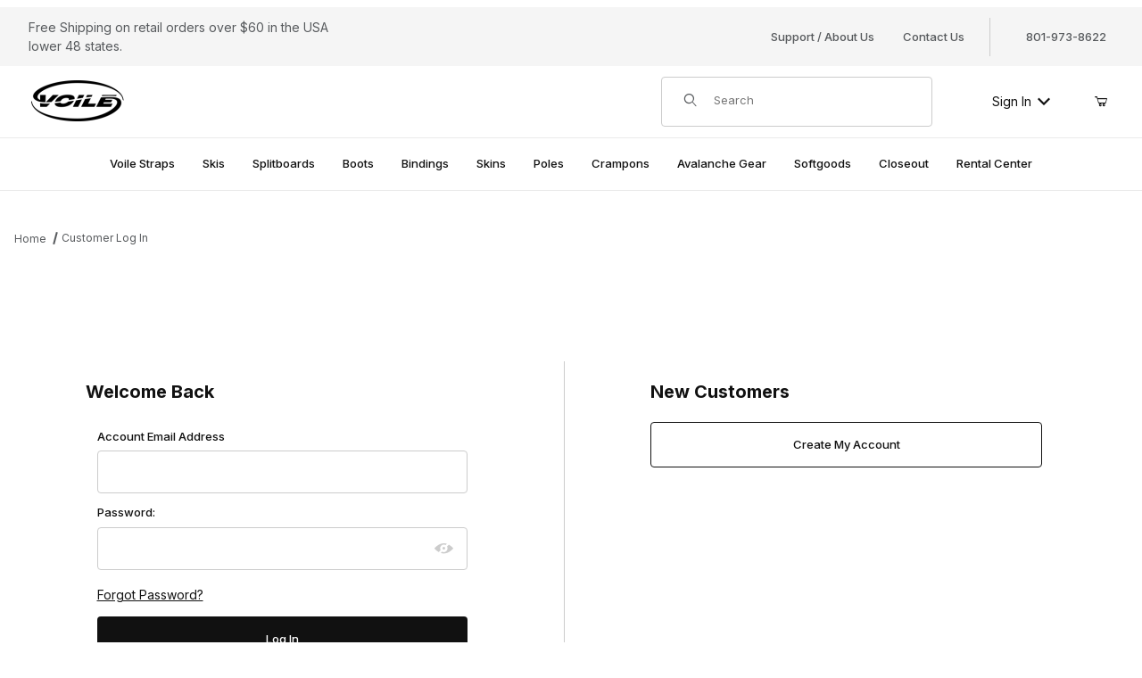

--- FILE ---
content_type: text/html; charset=utf-8
request_url: https://www.voile.com/cpce.html
body_size: 11630
content:


	

	<!DOCTYPE html><html lang="en" class="no-js"><head><meta charset="utf-8"><meta name="viewport" content="width=device-width, initial-scale=1"><base href="https://www.voile.com/mm5/"><title>Voile: Customer Log In</title><link rel="preconnect" crossorigin href="//www.google-analytics.com" data-resource-group="css_list" data-resource-code="preconnect-google-analytics" /><link rel="preconnect" crossorigin href="https://fonts.googleapis.com" data-resource-group="css_list" data-resource-code="preconnect-google-fonts" /><link rel="preconnect" crossorigin href="https://fonts.gstatic.com" data-resource-group="css_list" data-resource-code="preconnect-gstatic" /><link rel="stylesheet" href="https://fonts.googleapis.com/css2?family=Inter:wght@400;500;600;700&amp;display=swap" data-resource-group="css_list" data-resource-code="google-fonts" /><link type="text/css" media="all" rel="stylesheet" href="css/00000001/b17/combofacets.css?T=c0a0d248" data-resource-group="css_list" data-resource-code="combofacets" /><link type="text/css" media="all" rel="stylesheet" href="https://www.voile.com/mm5/json.mvc?Store_Code=voile&amp;Function=CSSResource_Output&amp;CSSCombinedResource_Code=stylesheet&T=ac31a129" data-resource-group="css_list" data-resource-code="stylesheet" /><script type="text/javascript">
var json_url = "https:\/\/www.voile.com\/mm5\/json.mvc\u003F";
var json_nosessionurl = "https:\/\/www.voile.com\/mm5\/json.mvc\u003F";
var Store_Code = "voile";
</script>
<script type="text/javascript">
var MMThemeBreakpoints =
[
{
"code":	"mobile",
"name":	"Mobile",
"start":	{
"unit": "px",
"value": ""
}
,
"end":	{
"unit": "em",
"value": "39.999"
}
}
,{
"code":	"tablet",
"name":	"Tablet",
"start":	{
"unit": "px",
"value": ""
}
,
"end":	{
"unit": "em",
"value": "59.999"
}
}
];
</script>
<script type="text/javascript" src="https://www.voile.com/mm5/clientside.mvc?T=21652010&amp;Module_Code=cmp-cssui-searchfield&amp;Filename=runtime.js" integrity="sha512-GT3fQyjPOh3ZvhBeXjc3+okpwb4DpByCirgPrWz6TaihplxQROYh7ilw9bj4wu+hbLgToqAFQuw3SCRJjmGcGQ==" crossorigin="anonymous" async defer></script>
<script type="text/javascript">
var MMSearchField_Search_URL_sep = "https:\/\/www.voile.com\/srch.html\u003FSearch=";
(function( obj, eventType, fn )
{
if ( obj.addEventListener )
{
obj.addEventListener( eventType, fn, false );
}
else if ( obj.attachEvent )
{
obj.attachEvent( 'on' + eventType, fn );
}
})( window, 'mmsearchfield_override', function()
{
/*** This function allows you to prepend or append code to an existing function.* https://stackoverflow.com/questions/9134686/adding-code-to-a-javascript-function-programmatically*/function functionExtender(container, funcName, prepend, append) {(() => {let cachedFunction = container[funcName];container[funcName] = function (...args) {if (prepend) {prepend.apply(this);}let result = cachedFunction.apply(this, args);if (append) {append.apply(this);}return result;};})();}/*** This controls what happens when you click TAB on a selected search item.*/functionExtender(MMSearchField.prototype,'Event_Keydown',() => {},function () {let tabTarget = this.selected_item;if (tabTarget !== null) {if (event.keyCode === 9 && tabTarget !== this.menu_item_storesearch) {this.element_search.value = tabTarget.childNodes[0].getAttribute('data-search');}}});MMSearchField.prototype.onMenuAppendHeader = () => null;MMSearchField.prototype.onMenuAppendItem = data => {let searchResult;searchResult = newElement('li', {'class': 'x-search-preview__entry'}, null, null);searchResult.innerHTML = data;searchResult.setAttribute('aria-selected', 'false');searchResult.setAttribute('role', 'option');return searchResult;};MMSearchField.prototype.Menu_Item_Select = function (item) {this.selected_item = item;this.menu_items.forEach(menuItem => {menuItem.setAttribute('aria-selected', 'false');});if (item !== null) {this.selected_item.className = classNameAdd(this.selected_item, 'mm_searchfield_menuitem_selected');this.selected_item.setAttribute('aria-selected', 'true');}};MMSearchField.prototype.onMenuAppendStoreSearch = search_value => {let searchAll;searchAll = newElement('li', {'class': 'x-search-preview__search-all'}, null, null);searchAll.element_text = newTextNode(`Search store for product "${search_value}"`, searchAll);searchAll.setAttribute('aria-selected', 'false');searchAll.setAttribute('role', 'option');return searchAll;};MMSearchField.prototype.Menu_Show = function () {if (this.menu_visible) {return;}this.menu_visible = true;this.element_menu.classList.add('x-search-preview--open');}MMSearchField.prototype.Menu_Hide = function () {if (!this.menu_visible) {return;}this.menu_visible = false;this.element_menu.classList.remove('x-search-preview--open');}MMSearchField.prototype.onFocus = () => null;MMSearchField.prototype.onBlur = () => null;
} );
</script>
<script type="text/javascript" src="https://www.voile.com/mm5/clientside.mvc?T=21652010&amp;Filename=runtime_ui.js" integrity="sha512-ZIZBhU8Ftvfk9pHoUdkXEXY8RZppw5nTJnFsMqX+3ViPliSA/Y5WRa+eK3vIHZQfqf3R/SXEVS1DJTjmKgVOOw==" crossorigin="anonymous" async defer></script><script type="text/javascript" src="https://www.voile.com/mm5/clientside.mvc?T=21652010&amp;Filename=ajax.js" integrity="sha512-hBYAAq3Edaymi0ELd4oY1JQXKed1b6ng0Ix9vNMtHrWb3FO0tDeoQ95Y/KM5z3XmxcibnvbVujqgLQn/gKBRhA==" crossorigin="anonymous" async defer></script><link rel="canonical" href="https://www.voile.com/cpce.html"><meta name="keywords" content="Skiing, lightweight, powder, award, winning, snow, snowboard, voile, cap construction, splitboard, Backcountry, Made in, Utah, USA, ski, touring" />
<!-- Facebook Pixel Code --><script>!function(f,b,e,v,n,t,s){if(f.fbq)return;n=f.fbq=function(){n.callMethod?n.callMethod.apply(n,arguments):n.queue.push(arguments)};if(!f._fbq)f._fbq=n;n.push=n;n.loaded=!0;n.version='2.0';n.queue=[];t=b.createElement(e);t.async=!0;t.src=v;s=b.getElementsByTagName(e)[0];s.parentNode.insertBefore(t,s)}(window,document,'script','https://connect.facebook.net/en_US/fbevents.js');fbq("init", "2974701335882851");fbq("track", "PageView");</script><noscript><img height="1" width="1" style="display:none" src="https://www.facebook.com/tr?id=2974701335882851&ev=PageView&noscript=1"></noscript><!-- End Facebook Pixel Code --><meta name="facebook-domain-verification" content="06jhfw3emp44ja8qu74ebj3na3j1ez" /><link type="text/css" media="all" rel="stylesheet" href="css/00000001/b17/mailchimp.css?T=1073ca43" data-resource-group="modules" data-resource-code="mailchimp" /><link type="text/css" media="all" rel="stylesheet" integrity="sha256-lWOXBr8vqpiy3pliCN1FmPIYkHdcr8Y0nc2BRMranrA= sha384-0K5gx4GPe3B0+RaqthenpKbJBAscHbhUuTd+ZmjJoHkRs98Ms3Pm2S4BvJqkmBdh sha512-wrhf+QxqNNvI+O73Y1XxplLd/Bt2GG2kDlyCGfeByKkupyZlAKZKAHXE2TM9/awtFar6eWl+W9hNO6Mz2QrA6Q==" crossorigin="anonymous" href="https://www.voile.com/mm5/json.mvc?Store_Code=voile&amp;Function=CSSResource_Output&amp;CSSResource_Code=mm-theme-styles&T=23d9c366" data-resource-group="modules" data-resource-code="mm-theme-styles" /><script type="text/javascript" async defer src="scripts/00000001/b17/mailchimp.js?T=4d179f4e" data-resource-group="modules" data-resource-code="mailchimp"></script><script id="mcjs" data-resource-group="modules" data-resource-code="mailchimp_tracker">!function(c,h,i,m,p){m=c.createElement(h),p=c.getElementsByTagName(h)[0],m.async=1,m.src=i,p.parentNode.insertBefore(m,p)}(document,"script","https://chimpstatic.com/mcjs-connected/js/users/5293ca903693e889752805f4f/42c729dc43eeeaaf4e0e300c1.js");</script><script data-resource-group="head_tag" data-resource-code="GTM-head-tag">(function(w,d,s,l,i){w[l]=w[l]||[];w[l].push({'gtm.start':new Date().getTime(),event:'gtm.js'});var f=d.getElementsByTagName(s)[0],j=d.createElement(s),dl=l!='dataLayer'?'&l='+l:'';j.async=true;j.src='https://www.googletagmanager.com/gtm.js?id='+i+dl;f.parentNode.insertBefore(j,f);})(window,document,'script','dataLayer','GTM-KSJJ4KML');</script><script data-resource-group="head_tag" data-resource-code="GTM-dataLayer">
var dataLayer = dataLayer || [];
var clearEcommerceDataLayer = () => {
dataLayer.push({ ecommerce: null });
};
dataLayer.push({
canonicalUri: '\/logn.html',
canonicalUrl: 'https:\/\/www.voile.com\/logn.html',
category: {
code: '',
name: ''
},
global: {
action: '',
basket: {
basketId: 'provisional'
},
categoryCode: '',
function: '',
moduleFunction: '',
productCode: '',
screen: 'LOGN',
uiException: ''
},
page: {
code: 'LOGN',
name: 'Customer Log In'
},
product: {
code: '',
name: '',
sku: ''
}
});
window.addEventListener('DOMContentLoaded', () => {
document.querySelectorAll('form').forEach(form => {
if (form.getAttribute('name')?.length) {
return;
}
const identifier = form.elements?.Action?.value ?? form.dataset?.hook ?? form.querySelector('legend')?.innerText;
if (identifier?.length) {
form.name = identifier;
}
});
});
window.addEventListener('DOMContentLoaded', () => {
let timeoutId;
const debouncedSearch = (e) => {
clearTimeout(timeoutId);
timeoutId = setTimeout(() => {
const search_term = e?.target?.value;
if (!search_term?.length) {
return;
}
dataLayer.push({
event: 'search',
search_term
});
}, 500);
};
const searchInputs = document.querySelectorAll('input[name="Search"]');
searchInputs.forEach(input => {
input.addEventListener('input', debouncedSearch)
});
});
class MMXPromotionTracker {
constructor() {
window.addEventListener('DOMContentLoaded', () => {
this.init();
});
}
init() {
this.promotions = document.querySelectorAll('[data-flex-item]');
if (!this.promotions.length) {
return;
}
this.promotionObserver = new IntersectionObserver((entries) => {
this.observedCallback(entries);
}, {threshold: [0.75]});
this.promotions.forEach((promotion, i) => {
this.promotionObserver.observe(promotion);
promotion.addEventListener('click', (e) => {
this.promotionClicked(promotion, e);
});
});
}
promotionClicked(promotion, e){
let clickedLink = false;
let products = [];
let clickedHero;
e.composedPath().forEach(item => {
if (item.nodeName === 'A' || (item.nodeName === 'MMX-HERO' && item.dataset?.href?.length)) {
clickedLink = true;
}
if (item.nodeName === 'MMX-HERO') {
clickedHero = item;
} else if (item.nodeName === 'MMX-PRODUCT-CAROUSEL') {
const clickedProductIndex = [...item.shadowRoot.querySelectorAll('mmx-hero[slot="hero_slide"]')].findIndex(heroSlide => heroSlide === clickedHero);
products = [item?.products[clickedProductIndex]];
} else if (item.nodeName === 'MMX-FEATURED-PRODUCT') {
products = [item?.product];
}
});
if (clickedLink) {
this.trackPromotion('select_promotion', promotion, products);
}
};
trackPromotion(event, item, products = []) {
clearEcommerceDataLayer();
dataLayer.push({
event,
ecommerce: {
creative_name: item.getAttribute('data-flex-item'),
creative_slot: [...this.promotions].findIndex(promotion => promotion === item) + 1,
items: this.productsToEcommerceItems(products),
promotion_id: item.getAttribute('data-flex-component')
}
});
if (item?.nodeName === 'MMX-PRODUCT-CAROUSEL') {
this.trackProductList(event, item, products);
}
};
trackProductList(event, item, products = []) {
if (!products?.length) {
return;
}
clearEcommerceDataLayer();
dataLayer.push({
event: event === 'select_promotion' ? 'select_item' : 'view_item_list',
ecommerce: {
item_list_id: item.getAttribute('id'),
item_list_name: item?.data?.heading?.heading_text?.value ?? item.getAttribute('id'),
items: this.productsToEcommerceItems(products)
}
});
}
observedCallback(entries) {
entries.forEach((entry, entryIndex) => {
if (!entry.isIntersecting) {
return;
}
this.trackPromotion('view_promotion', entry.target, entry.target?.products);
});
};
productsToEcommerceItems(products = []) {
if (!products?.length) {
return [];
}
return products.map((item, i) => {
return {
item_id: item.code,
item_name: item.name,
item_sku: item?.sku,
index: i,
price: item.price,
discount: item.base_price - item.price,
quantity: 1
}
});
}
}
new MMXPromotionTracker();
clearEcommerceDataLayer();
dataLayer.push({
	"ecommerce": {
		"coupon": "",
		"currency": "USD",
		"shipping_tier": "",
		"value": 0
	},
	"event": "mm_global_minibasket"
});
class BasketMonitor {
constructor() {
this.storageKey = 'mm-voile-basket-monitor';
window.addEventListener('DOMContentLoaded', () => {
this.init();
});
}
canLocalStorage() {
const storeTestKey = this.storageKey + '--test';
if (this.saveCurrentItems(storeTestKey)) {
localStorage?.removeItem(storeTestKey);
return true;
}
return false;
}
init() {
this.setCurrentItemsFromDataLayer();
if (!this.canLocalStorage()) {
return;
}
this.handleBasketChanges();
this.pastItems = this.getItemsFromLocalStorage();
this.comparePastWithCurrent();
this.saveCurrentItems();
this.trackResults();
}
handleBasketChanges() {
const orderProcessed = '0';
if (orderProcessed === '1') {
this.clearCurrentItems();
}
}
setCurrentItemsFromDataLayer() {
const eventsWithBasketItems = ['mm_global_minibasket', 'view_cart', 'begin_checkout', 'add_shipping_info', 'add_payment_info'];
const basketEvent = dataLayer.find(item => eventsWithBasketItems.includes(item?.event));
this.currentItems = this.createMapFromItems(basketEvent?.ecommerce?.items);
}
getItemsFromLocalStorage() {
try {
return new Map(JSON.parse(localStorage.getItem(this.storageKey)));
} catch {
return new Map();
}
}
createMapFromItems(items = []) {
if (!(items instanceof Array)) {
return new Map();
}
return items.reduce((map, item) => {
return map.set(this.createItemKey(item), item);
}, new Map());
}
createItemKey(item = {}) {
return JSON.stringify({
id: item?.item_id,
variant: item?.item_variant
});
}
comparePastWithCurrent() {
this.results = {
added: [],
removed: [],
unchanged: [],
updated: []
};
const allItems = new Map([...this.pastItems, ...this.currentItems]);
allItems.forEach((value, key) => {
const pastItem = this.pastItems.get(key);
const currentItem = this.currentItems.get(key);
if (typeof pastItem === 'undefined') {
this.results.added.push(currentItem);
} else if (typeof currentItem === 'undefined') {
this.results.removed.push(pastItem);
} else if (JSON.stringify(currentItem) == JSON.stringify(pastItem)) {
this.results.unchanged.push(currentItem);
} else {
this.results.updated.push(currentItem);
const quantityChange = currentItem.quantity - pastItem.quantity;
if (quantityChange > 0) {
this.results.added.push({
...currentItem,
quantity: quantityChange
});
} else if (quantityChange < 0) {
this.results.removed.push({
...currentItem,
quantity: Math.abs(quantityChange)
})
}
}
});
}
trackResults() {
this.trackEvent('add_to_cart', this?.results?.added);
this.trackEvent('remove_from_cart', this?.results?.removed);
}
trackEvent(event, items = []) {
if (typeof event !== 'string' || !(items instanceof Array) || !items.length) {
return;
}
clearEcommerceDataLayer();
dataLayer.push({
event,
ecommerce: {
currency: 'USD',
value: this.determineItemsValue(items),
items
}
});
}
determineItemsValue(items = []) {
if (!(items instanceof Array)) {
return 0;
}
return items.reduce((value, item) => {
return value += item.quantity * item.price;
}, 0);
}
clearCurrentItems() {
return localStorage.removeItem(this.storageKey);
}
saveCurrentItems(storageKey = this.storageKey) {
try {
localStorage.setItem(storageKey, JSON.stringify([...this.currentItems]));
return true;
} catch (e) {
return false;
}
}
reportAddToCart(event) {
this.pastItems = this.getItemsFromLocalStorage();
this.currentItems = structuredClone(this.pastItems);
this.addItemsFromEvent(this.currentItems, event);
this.comparePastWithCurrent();
this.saveCurrentItems();
}
addItemsFromEvent(items, event = {}) {
event?.ecommerce?.items?.forEach(addedItem => {
const itemKey = this.createItemKey(addedItem);
const existingItem = this.currentItems.get(itemKey);
if (typeof existingItem === 'undefined') {
items.set(itemKey, addedItem);
} else {
items.set(itemKey, {
...existingItem,
quantity: Number(existingItem.quantity) + Number(addedItem.quantity)
});
}
});
}
}
var basketMonitor = new BasketMonitor();
</script><script type="text/javascript" src="scripts/00000001/b17/runtime_combofacets.js?T=1ea8e99c" data-resource-group="head_tag" data-resource-code="runtimecombofacets"></script></head><body id="js-LOGN" class="o-site-wrapper t-page-logn"><div id="mini_basket" class="readytheme-contentsection">
<section class="x-mini-basket" data-hook="mini-basket" data-item-count="0" data-subtotal="" aria-modal="true" tabindex="-1"><div class="x-mini-basket__content u-bg-white" data-hook="mini-basket__content" aria-describedby="mb-description" aria-label="Your Cart Summary" role="dialog" tabindex="0"><header><div class="x-mini-basket__header"><strong id="mb-description" class="x-mini-basket__summary">Your Cart (0)</strong><button class="u-icon-cross" data-hook="close-mini-basket" aria-label="Close the Mini-Basket"></button></div></header><script>function continueShopping(link) {if (sessionStorage.getItem('continue_url')) {link.href = sessionStorage.getItem('continue_url');}}</script><footer class="x-mini-basket__footer u-text-center"><p class="x-mini-basket__empty-icon u-bg-gray-100" aria-hidden="true"><svg width="31.972" height="32.562" xmlns="http://www.w3.org/2000/svg"><defs><clipPath id="a"><path d="M0 0h31.972v32.562H0z"/></clipPath></defs><g clip-path="url(#a)"><path d="M31.158 12.03h-5.765v1.631h4.679l-2.749 9.351H10.482l-2.745-9.351h4.148V12.03H7.258l-1-3.4a.815.815 0 0 0-.781-.584H.788a.817.817 0 0 0 0 1.633h4.084l.976 3.336a.58.58 0 0 0 .033.115l3.21 10.933a.814.814 0 0 0 .781.585h18.057a.817.817 0 0 0 .8-.644l3.212-10.931a.8.8 0 0 0 .031-.217v-.022a.814.814 0 0 0-.814-.805M23.711 25.782a3.39 3.39 0 0 0-.034 6.779h.059a3.39 3.39 0 0 0-.025-6.779m1.244 4.629a1.755 1.755 0 1 1 .512-1.24 1.755 1.755 0 0 1-.512 1.24M14.092 25.782a3.39 3.39 0 0 0-.034 6.779h.059a3.39 3.39 0 0 0-.025-6.779m1.244 4.629a1.755 1.755 0 1 1 .512-1.24 1.755 1.755 0 0 1-.512 1.24"/><path d="M23.706 12.361 22.647 11.3l-3.253 3.251V0h-1.509v14.553l-3.25-3.253-1.059 1.059 5.065 5.065 5.065-5.063z"/></g></svg></p><br><p class="c-heading--subheading--small">Your Cart is Empty</p><p class="t-input-font-size">Add items to get started</p><br><a class="c-button c-button--full u-text-medium" href="https://www.voile.com/sfnt.html" onclick="continueShopping(this);">Continue Shopping</a></footer></div></section>
</div>
<header class="t-site-header u-bg-white" data-hook="site-header"><div id="fasten_header" class="readytheme-contentsection">
<section class="o-layout o-layout--align-center o-layout--wide x-fasten-header " data-hook="fasten-header" aria-hidden="true"><div class="o-layout__item u-width-2 u-text-left t-site-header__logo"><a href="https://www.voile.com/sfnt.html" title="Voile" rel="nofollow" tabindex="-1"><img class="x-fasten-header__logo-image" src="graphics/00000001/2/voile_logo_4.png" alt="Voile Logo" loading="lazy" width="220" height="96"></a></div><div class="o-layout__item u-width-3 u-width-2--xl x-fasten-header__navigation"><details class="x-fasten-header__navigation-element" tabindex="-1"><summary tabindex="-1"><span>Shop Categories</span></summary><nav class="navigation-element sticky_navigation"><ul class="x-fasten-header__navigation-list horizontal-drop-down"><li class="x-fasten-header__navigation-item"><a class="x-fasten-header__navigation-link" href="https://www.voile.com/voile-straps.html" target="_self" tabindex="-1">Voile Straps</a></li><li class="x-fasten-header__navigation-item"><a class="x-fasten-header__navigation-link" href="https://www.voile.com/voile-skis.html" target="_self" tabindex="-1">Skis</a></li><li class="x-fasten-header__navigation-item"><a class="x-fasten-header__navigation-link" href="https://www.voile.com/mm5/merchant.mvc?Screen=CTGY&amp;Category_Code=splitboards" target="_self" tabindex="-1">Splitboards</a></li><li class="x-fasten-header__navigation-item"><a class="x-fasten-header__navigation-link" href="https://www.voile.com/voile-splitboard-hardware.html" target="_self" tabindex="-1">Splitboard Hardware</a></li><li class="x-fasten-header__navigation-item"><a class="x-fasten-header__navigation-link" href="https://www.voile.com/voile-bindings.html" target="_self" tabindex="-1">Bindings</a></li><li class="x-fasten-header__navigation-item"><a class="x-fasten-header__navigation-link" href="https://www.voile.com/voile-climbing-skins.html" target="_self" tabindex="-1">Climbing Skins</a></li><li class="x-fasten-header__navigation-item"><a class="x-fasten-header__navigation-link" href="https://www.voile.com/voile-poles.html" target="_self" tabindex="-1">Poles</a></li><li class="x-fasten-header__navigation-item"><a class="x-fasten-header__navigation-link" href="https://www.voile.com/voile-crampons.html" target="_self" tabindex="-1">Crampons</a></li><li class="x-fasten-header__navigation-item"><a class="x-fasten-header__navigation-link" href="https://www.voile.com/avalanche-shovels.html" target="_self" tabindex="-1">Avalanche Shovels</a></li><li class="x-fasten-header__navigation-item"><a class="x-fasten-header__navigation-link" href="https://www.voile.com/voile-avalanche-probes.html" target="_self" tabindex="-1">Probes</a></li><li class="x-fasten-header__navigation-item"><a class="x-fasten-header__navigation-link" href="https://www.voile.com/voile-softgoods.html" target="_self" tabindex="-1">Softgoods</a></li><li class="x-fasten-header__navigation-item"><a class="x-fasten-header__navigation-link" href="https://www.voile.com/closeout.html" target="_self" tabindex="-1">Closeout</a></li></ul></nav></details></div><div class="o-layout__item u-width-4"><form class="t-site-header__search-form" method="post" action="https://www.voile.com/srch.html"><fieldset><legend>Product Search</legend><div class="c-form-list"><div class="c-form-list__item c-form-list__item--full c-control-group u-flex"><span class="u-bg-white u-color-gray-50 u-icon-search t-site-header__search-icon" aria-hidden="true"></span><input class="c-form-input c-control-group__field u-bg-transparent u-border-none t-site-header__search-field" data-mm_searchfield="Yes" data-mm_searchfield_id="x-search-preview--fasten" type="search" name="Search" value="" placeholder="Search" autocomplete="off" required aria-label="Secondary Product Search" tabindex="-1"><button class="c-button c-control-group__button u-bg-transparent u-color-gray-50 u-border-none t-site-header__search-button" type="submit" aria-label="Perform Secondary Product Search" tabindex="-1">Search</button></div></div></fieldset><span class="x-search-preview u-color-gray-50" data-mm_searchfield_menu="Yes" data-mm_searchfield_id="x-search-preview--fasten"></span></form></div><div class="o-layout__item u-flex u-width-3 u-width-4--xl t-site-header__masthead-links"><a href="https://www.voile.com/logn.html" class="t-global-account-toggle" tabindex="-1">Sign In <span class="u-icon-chevron-down" aria-hidden="true"></span></a><a class="t-site-header__basket-link" data-hook="open-mini-basket" aria-label="Open Mini-Basket" href="https://www.voile.com/bask.html" tabindex="-1"><span class="u-icon-cart-empty" aria-hidden="true"></span><span class="t-site-header__basket-link-quantity" data-hook="mini-basket-count">0</span></a></div></section>
</div>
<section class="t-site-header__top-navigation u-bg-gray-100"><div class="o-wrapper o-wrapper--flush"><div class="o-layout o-layout--flush"><div class="o-layout__item u-bg-gray-100 u-width-12 u-width-4--l u-width-7--w u-text-center u-text-left--l"><span id="header_message" class="t-site-header__message">
Free Shipping on retail orders over $60 in the USA lower 48 states.
</span>
</div><div class="o-layout o-layout--align-center o-layout__item u-hidden u-flex--l u-width-8--l u-width-5--w t-site-header__links"><div class="o-layout__item u-bg-gray-100"><div class="x-transfigure-navigation__footer"><a class="x-transfigure-navigation__footer-link u-hidden--l" href="https://www.voile.com/logn.html">Sign In</a><a class="x-transfigure-navigation__footer-link" href="https://www.voile.com/abus.html">Support / About Us</a><a class="x-transfigure-navigation__footer-link" href="https://www.voile.com/contact-us.html">Contact Us</a></div></div><div class="o-layout__item u-bg-gray-100 u-text-center">801-973-8622</div></div></div></div></section><section class="o-wrapper o-wrapper--flush"><div class="o-layout o-layout--align-center o-layout--flush t-site-header__masthead"><div class="o-layout__item o-layout--justify-between u-flex u-width-3 u-width-1--m u-hidden--l "><button class="c-button c-button--flush c-button--full u-bg-white u-border-none u-color-black u-font-large u-icon-menu" data-hook="open-main-menu" aria-label="Open Menu"></button><button class="c-button c-button--flush c-button--full u-bg-white u-border-none u-color-black u-font-large u-icon-search" data-hook="open-header-search" aria-label="Open Search Form"></button></div><div class="o-layout__item u-width-6 u-width-10--m u-width-6--l u-width-7--xl u-text-center u-text-left--l t-site-header__logo"><a href="https://www.voile.com/sfnt.html" title="Voile"><img src="graphics/00000001/2/voile_logo_4.png" alt="Voile Logo" loading="lazy" width="220" height="96"></a></div><div class="o-layout__item u-width-3 u-width-1--m u-hidden--l u-text-right "><a class="t-site-header__basket-link" data-hook="open-mini-basket" aria-label="Open Mini-Basket" href="https://www.voile.com/bask.html"><span class="u-icon-cart-empty" aria-hidden="true"></span><span class="t-site-header__basket-link-quantity" data-hook="mini-basket-count">0</span></a></div><div class="o-layout__item u-width-12 u-width-3--l t-site-header__search " data-hook="site-header__search"><form class="t-site-header__search-form" method="post" action="https://www.voile.com/srch.html"><fieldset><legend>Product Search</legend><div class="c-form-list"><div class="c-form-list__item c-form-list__item--full c-control-group u-flex"><span class="u-bg-white u-color-gray-50 u-icon-search t-site-header__search-icon" aria-hidden="true"></span><input class="c-form-input c-control-group__field u-bg-transparent u-border-none t-site-header__search-field" data-mm_searchfield="Yes" data-mm_searchfield_id="x-search-preview" type="search" name="Search" value="" placeholder="Search" autocomplete="off" required aria-label="Product Search"><button class="c-button c-control-group__button u-bg-transparent u-color-gray-50 u-border-none u-icon-search t-site-header__search-button" type="submit" aria-label="Search"></button></div></div></fieldset><ul class="x-search-preview" data-mm_searchfield_menu="Yes" data-mm_searchfield_id="x-search-preview" role="listbox"></ul></form></div><div class="o-layout__item u-hidden u-flex--l u-width-3--l u-width-2--xl t-site-header__masthead-links "><a href="https://www.voile.com/logn.html" class="t-global-account-toggle" data-a11y-toggle="global-account" data-hook="global-account">Sign In <span class="u-icon-chevron-down" aria-hidden="true"></span></a><div id="global_account" class="x-collapsible-content">
<div id="global-account" class="u-over-everything x-collapsible-content__item t-global-account">
<form class="t-global-account__form" method="post" action="https://www.voile.com/cpce.html" autocomplete="off">
<fieldset>
<legend>Global Account Log In</legend>
<input type="hidden" name="Action" value="LOGN" />
<input type="hidden" name="Per_Page" value="" />
<input type="hidden" name="Sort_By" value="" />
<div class="c-form-list">
<div class="c-form-list__item c-form-list__item--full">
<label class="u-hide-visually" for="global-Customer_LoginEmail">Email Address</label>
<input id="global-Customer_LoginEmail" class="c-form-input c-form-input--large" type="text" inputmode="email" name="Customer_LoginEmail" value="" autocomplete="email" placeholder="Email" required>
</div>
<div class="c-form-list__item c-form-list__item--full">
<label class="u-hide-visually" for="global-Customer_Password">Password</label>
<input id="global-Customer_Password" class="c-form-input c-form-input--large" type="password" name="Customer_Password" autocomplete="current-password" placeholder="Password">
</div>
<div class="c-form-list__item c-form-list__item--full">
<p><a class="t-input-font-size" href="https://www.voile.com/fpwd.html">Forgot Password?</a></p>
<p><input class="c-button c-button--full" type="submit" value="Sign In"></p>
<a class="t-input-font-size u-block u-text-center u-text-medium" href="https://www.voile.com/logn.html">Register</a>
</div>
</div>
</fieldset>
</form>
</div>
</div>
<a class="t-site-header__basket-link" data-hook="open-mini-basket" aria-label="Open Mini-Basket" href="https://www.voile.com/bask.html"><span class="u-icon-cart-empty" aria-hidden="true"></span><span class="t-site-header__basket-link-quantity" data-hook="mini-basket-count">0</span></a></div><div class="o-layout__item u-width-6 u-width-8--l u-width-5--w u-hidden u-text-right t-site-header__secure "><span class="u-color-gray-600 u-text-medium u-text-uppercase"><span class="c-heading--subheading--x-small u-icon-secure" aria-hidden="true"></span> <span class="u-font-small">Secure Checkout</span></span></div></div></section></header><!-- end t-site-header --><div class="o-wrapper o-wrapper--full o-wrapper--flush u-bg-white t-site-navigation "><div class="o-layout o-layout--align-center o-layout--flush o-layout--justify-center t-site-navigation__wrap"><nav class="o-layout__item c-navigation x-transfigure-navigation u-text-medium u-width-12 " data-hook="transfigure-navigation"><div class="x-transfigure-navigation__wrap" data-layout="horizontal-drop-down"><header class="x-transfigure-navigation__header o-layout--justify-between u-flex u-hidden--l" hidden><a class="c-button c-button--as-link c-form-inline-set u-color-gray-600" href="https://www.voile.com/logn.html"><span class="u-font-large u-icon-user" aria-hidden="true"></span> Sign In</a><button class="c-button u-bg-transparent u-color-gray-600 u-font-small u-icon-cross" data-hook="close-main-menu" aria-label="Close Menu"></button></header><div class="x-transfigure-navigation__content"><ul class="c-navigation__row x-transfigure-navigation__row"><li class="c-navigation__list has-child-menu" data-hook="has-drop-down has-child-menu"><a class="c-navigation__link" href="https://www.voile.com/voile-straps.html" target="_self"><span>Voile Straps</span><span class="c-navigation__link-carat"><span class="u-icon-chevron-right u-hidden--l" aria-hidden="true"></span></span></a><ul class="c-navigation__row is-hidden"><li class="c-navigation__list u-font-small u-hidden--l" data-hook="show-previous-menu"><span class="c-navigation__link u-text-uppercase"><span class="u-icon-arrow-left" aria-hidden="true">&nbsp;</span><span class="o-layout--grow">Back</span></span></li><li class="c-navigation__list u-hidden--l"><span class="c-navigation__link u-font-large u-text-bold">Voile Straps</span></li><li class="c-navigation__list "><a class="c-navigation__link" href="https://www.voile.com/nano-series-straps.html" target="_self"><span>Nano Series Straps</span></a></li><li class="c-navigation__list "><a class="c-navigation__link" href="https://www.voile.com/standard-series-straps.html" target="_self"><span>Standard Series Straps</span></a></li><li class="c-navigation__list "><a class="c-navigation__link" href="https://www.voile.com/xl-series-straps.html" target="_self"><span>XL Series Straps</span></a></li><li class="c-navigation__list "><a class="c-navigation__link" href="https://www.voile.com/rack-straps.html" target="_self"><span>Rack Straps</span></a></li><li class="c-navigation__list "><a class="c-navigation__link" href="https://www.voile.com/co-branded-straps.html" target="_self"><span>Co-Branded Voile Straps</span></a></li><li class="c-navigation__list u-hidden--l"><a class="c-navigation__link" href="https://www.voile.com/voile-straps.html" target="_self">View All Voile Straps</a></li></ul></li><li class="c-navigation__list "><a class="c-navigation__link" href="https://www.voile.com/voile-skis.html" target="_self"><span>Skis</span></a></li><li class="c-navigation__list has-child-menu" data-hook="has-drop-down has-child-menu"><a class="c-navigation__link" href="https://www.voile.com/voile-splitboards.html" target="_self"><span>Splitboards</span><span class="c-navigation__link-carat"><span class="u-icon-chevron-right u-hidden--l" aria-hidden="true"></span></span></a><ul class="c-navigation__row is-hidden"><li class="c-navigation__list u-font-small u-hidden--l" data-hook="show-previous-menu"><span class="c-navigation__link u-text-uppercase"><span class="u-icon-arrow-left" aria-hidden="true">&nbsp;</span><span class="o-layout--grow">Back</span></span></li><li class="c-navigation__list u-hidden--l"><span class="c-navigation__link u-font-large u-text-bold">Splitboards</span></li><li class="c-navigation__list "><a class="c-navigation__link" href="https://www.voile.com/voile-splitboards.html" target="_self"><span>Splitboards</span></a></li><li class="c-navigation__list "><a class="c-navigation__link" href="https://www.voile.com/voile-splitboard-hardware.html" target="_self"><span>Splitboard Hardware</span></a></li><li class="c-navigation__list u-hidden--l"><a class="c-navigation__link" href="https://www.voile.com/voile-splitboards.html" target="_self">View All Splitboards</a></li></ul></li><li class="c-navigation__list "><a class="c-navigation__link" href="https://www.voile.com/telemark-boots.html" target="_self"><span>Boots</span></a></li><li class="c-navigation__list has-child-menu" data-hook="has-drop-down has-child-menu"><a class="c-navigation__link" href="https://www.voile.com/voile-bindings.html" target="_self"><span>Bindings</span><span class="c-navigation__link-carat"><span class="u-icon-chevron-right u-hidden--l" aria-hidden="true"></span></span></a><ul class="c-navigation__row is-hidden"><li class="c-navigation__list u-font-small u-hidden--l" data-hook="show-previous-menu"><span class="c-navigation__link u-text-uppercase"><span class="u-icon-arrow-left" aria-hidden="true">&nbsp;</span><span class="o-layout--grow">Back</span></span></li><li class="c-navigation__list u-hidden--l"><span class="c-navigation__link u-font-large u-text-bold">Bindings</span></li><li class="c-navigation__list "><a class="c-navigation__link" href="https://www.voile.com/voile-splitboard-bindings.html" target="_self"><span>Splitboard Bindings</span></a></li><li class="c-navigation__list "><a class="c-navigation__link" href="https://www.voile.com/voile-splitboard-hardboot-bindings.html" target="_self"><span>Splitboard Hardboot Bindings</span></a></li><li class="c-navigation__list "><a class="c-navigation__link" href="https://www.voile.com/voile-telemark-bindings.html" target="_self"><span>Telemark Bindings</span></a></li><li class="c-navigation__list "><a class="c-navigation__link" href="https://www.voile.com/tech-bindings.html" target="_self"><span>Tech Bindings</span></a></li><li class="c-navigation__list "><a class="c-navigation__link" href="https://www.voile.com/voile-telemark-binding-parts.html" target="_self"><span>Telemark Parts & Accessories</span></a></li><li class="c-navigation__list "><a class="c-navigation__link" href="https://www.voile.com/voile-release-telemark-binding-parts.html" target="_self"><span>Release Telemark Binding Parts</span></a></li><li class="c-navigation__list u-hidden--l"><a class="c-navigation__link" href="https://www.voile.com/voile-bindings.html" target="_self">View All Bindings</a></li></ul></li><li class="c-navigation__list "><a class="c-navigation__link" href="https://www.voile.com/voile-climbing-skins.html" target="_self"><span>Skins</span></a></li><li class="c-navigation__list "><a class="c-navigation__link" href="https://www.voile.com/voile-poles.html" target="_self"><span>Poles</span></a></li><li class="c-navigation__list "><a class="c-navigation__link" href="https://www.voile.com/voile-crampons.html" target="_self"><span>Crampons</span></a></li><li class="c-navigation__list has-child-menu" data-hook="has-drop-down has-child-menu"><a class="c-navigation__link" href="" target="_self"><span>Avalanche Gear</span><span class="c-navigation__link-carat"><span class="u-icon-chevron-right u-hidden--l" aria-hidden="true"></span></span></a><ul class="c-navigation__row is-hidden"><li class="c-navigation__list u-font-small u-hidden--l" data-hook="show-previous-menu"><span class="c-navigation__link u-text-uppercase"><span class="u-icon-arrow-left" aria-hidden="true">&nbsp;</span><span class="o-layout--grow">Back</span></span></li><li class="c-navigation__list u-hidden--l"><span class="c-navigation__link u-font-large u-text-bold">Avalanche Gear</span></li><li class="c-navigation__list "><a class="c-navigation__link" href="https://www.voile.com/voile-avalanche-probes.html" target="_self"><span>Avalanche Probes</span></a></li><li class="c-navigation__list "><a class="c-navigation__link" href="https://www.voile.com/voile-avalanche-shovels.html" target="_self"><span>Avalanche Shovels</span></a></li><li class="c-navigation__list "><a class="c-navigation__link" href="https://www.voile.com/voile-avalanche-shovel-parts.html" target="_self"><span>Avalanche Shovel Parts</span></a></li><li class="c-navigation__list u-hidden--l"><a class="c-navigation__link" href="" target="_self">View All Avalanche Gear</a></li></ul></li><li class="c-navigation__list "><a class="c-navigation__link" href="https://www.voile.com/voile-softgoods.html" target="_self"><span>Softgoods</span></a></li><li class="c-navigation__list "><a class="c-navigation__link" href="https://www.voile.com/closeout.html" target="_self"><span>Closeout</span></a></li><li class="c-navigation__list "><a class="c-navigation__link" href="https://www.voile.com/rental-center.html" target="_self"><span>Rental Center</span></a></li><li class="c-navigation__list u-hidden--l u-text-left"><div class="x-transfigure-navigation__footer"><a class="x-transfigure-navigation__footer-link u-hidden--l" href="https://www.voile.com/logn.html">Sign In</a><a class="x-transfigure-navigation__footer-link" href="https://www.voile.com/abus.html">Support / About Us</a><a class="x-transfigure-navigation__footer-link" href="https://www.voile.com/contact-us.html">Contact Us</a></div></li></ul></div></div></nav></div></div><!-- end t-site-navigation --><nav class="x-breadcrumbs" aria-label="Breadcrumb"><ul class="x-breadcrumbs__list"><li class="x-breadcrumbs__item"><a href="https://www.voile.com/sfnt.html">Home</a></li><li class="x-breadcrumbs__item" aria-current="page"><a href="https://www.voile.com/logn.html">Customer Log In</a></li></ul><!-- end .x-breadcrumbs --></nav><main class="o-wrapper t-main-content-element"><section class="o-layout"><div class="o-layout__item"><h1 class="u-hide-visually">Customer Log In</h1><div id="messages" class="t-global-messeges">
</div>
</div></section><section class="o-layout o-layout--justify-center"><div class="o-layout__item u-width-12 u-width-6--l u-width-4--w t-logn-block"><p class="c-heading-foxtrot">Welcome Back</p><form method="post" action="https://www.voile.com/acln.html"><fieldset><legend>Customer Log In</legend><input type="hidden" name="Action" value="LOGN" /><input type="hidden" name="QuoteCode" value="" /><div class="c-form-list"><div class="c-form-list__item c-form-list__item--full"><label class="c-form-label u-text-medium is-required " for="Customer_LoginEmail_LOGN">Account Email Address</label><input id="Customer_LoginEmail_LOGN" class="c-form-input" type="text" inputmode="email" name="Customer_LoginEmail" value="" autocomplete="email" required aria-required="true"></div><div class="c-form-list__item c-form-list__item--full"><label class="c-form-label u-text-medium is-required " for="Customer_Password">Password:</label><input id="Customer_Password" class="c-form-input" type="password" name="Customer_Password" autocomplete="current-password" required aria-required="true"></div><div class="c-form-list__item c-form-list__item--full"><p><a data-dialog-trigger="forgot-password" href="https://www.voile.com/fpwd.html">Forgot Password?</a></p><p><input class="c-button c-button--full" type="submit" value="Log In"></p></div></div></fieldset></form></div><div class="o-layout__item u-width-12 u-width-6--l u-width-4--w t-logn-block"><p class="c-heading-foxtrot">New Customers</p><a class="c-button c-button--full c-button--secondary" href="https://www.voile.com/acad.html">Create My Account</a><br></div></section><section class="o-layout"><div class="o-layout__item"><div id="forgot-password" class="readytheme-contentsection">
<div class="c-dialog" data-dialog="forgot-password" aria-hidden="true">
<div class="c-dialog__overlay" tabindex="-1">
<div class="c-dialog__container" aria-labelledby="forgot-password-title" aria-modal="true" role="dialog">
<header class="c-dialog__header">
<p id="forgot-password-title" class="c-dialog__title c-heading-foxtrot">Password Lookup</p>
<button class="c-dialog__close" aria-label="Close Dialog" data-dialog-close></button>
</header>
<div class="c-dialog__content">
<p class="t-input-font-size u-text-constrain">Enter your email address, and we will send you an email to get you started on resetting your password.</p>
<form method="post" action="https://www.voile.com/cpce.html" autocomplete="off">
<fieldset>
<legend>Password Lookup</legend>
<div class="c-form-list">
<input type="hidden" name="Action" value="EMPW" />
<div class="c-form-list__item c-form-list__item--full">
<label class="c-form-label u-text-bold is-required" for="Customer_LoginEmail--modal">Email Address</label>
<input id="Customer_LoginEmail--modal" class="c-form-input" type="email" name="Customer_LoginEmail" autocomplete="email" required>
</div>
<div class="c-form-list__item c-form-list__item--full">
<input class="c-button c-button--full" type="submit" value="Submit" title="Submit">
</div>
</div>
</fieldset>
</form>
</div>
</div>
</div>
</div>
</div>
</div></section></main><!-- end t-site-content --><footer class="t-site-footer u-bg-white"><div class="o-wrapper t-site-footer__wrapper"><div class="o-layout o-layout--column o-layout--row--m t-site-footer__content"><section class="o-layout__item o-layout--align-self-stretch u-width-4--m u-width-3--l"><nav class="c-menu x-collapsible-content" aria-labelledby="helpful_links-label"><p id="helpful_links-label" class="c-menu__title">Company</p><button class="x-collapsible-content__toggle" data-a11y-toggle="helpful_links" type="button">Company <span class="u-icon-add" data-toggle="<" aria-hidden="true"></span></button><ul id="helpful_links" class="c-menu__list x-collapsible-content__item"><li><a class="c-menu__link" href="https://www.voile.com/abus.html" target="_self">About Voilé</a></li><li><a class="c-menu__link" href="https://www.voile.com/contact-us.html" target="_self">Contact Us</a></li><li><a class="c-menu__link" href="/blog/the-v-team/" target="_self">Voilé Ambassador Team</a></li><li><a class="c-menu__link" href="https://www.voile.com/blog/" target="_self">V-Team Blog</a></li><li><a class="c-menu__link" href="https://www.voile.com/jobs.html" target="_self">Jobs At Voilé</a></li><li><a class="c-menu__link" href="https://www.voile.com/privacy-policy.html" target="_self">Privacy Policy</a></li><li><a class="c-menu__link" href="https://www.voile.com/smap.html" target="_self">Site Map</a></li></ul></nav></section><section class="o-layout__item o-layout--align-self-stretch u-width-4--m u-width-3--l"><nav class="c-menu x-collapsible-content" aria-labelledby="dealer_links-label"><p id="dealer_links-label" class="c-menu__title">Dealers</p><button class="x-collapsible-content__toggle" data-a11y-toggle="dealer_links" type="button">Dealers <span class="u-icon-add" data-toggle="<" aria-hidden="true"></span></button><ul id="dealer_links" class="c-menu__list x-collapsible-content__item"><li><a class="c-menu__link" href="https://www.voile.com/dealer-locations.html" target="_self">Dealer Locator</a></li><li><a class="c-menu__link" href="https://www.voile.com/voile-retail-store.html" target="_self">Voile Retail Store</a></li><li><a class="c-menu__link" href="https://www.voile.com/rental-center.html" target="_self">Voile Rental Center</a></li><li><a class="c-menu__link" href="https://www.voile.com/wholesale.html" target="_self">Wholesale</a></li></ul></nav><nav class="c-menu x-collapsible-content" aria-labelledby="info_links-label"><p id="info_links-label" class="c-menu__title">Help</p><button class="x-collapsible-content__toggle" data-a11y-toggle="info_links" type="button">Help <span class="u-icon-add" data-toggle="<" aria-hidden="true"></span></button><ul id="info_links" class="c-menu__list x-collapsible-content__item"><li><a class="c-menu__link" href="https://www.voile.com/warranty.html" target="_self">Warranty</a></li><li><a class="c-menu__link" href="https://www.voile.com/orders.html" target="_self">Orders</a></li><li><a class="c-menu__link" href="https://www.voile.com/shipping-rates.html" target="_self">Shipping Rates</a></li><li><a class="c-menu__link" href="https://www.voile.com/pro-deal.html" target="_self">Pro Deal</a></li><li><a class="c-menu__link" href="https://www.voile.com/return-policy.html" target="_self">Return and Refund Policy</a></li></ul></nav></section><section class="o-layout__item o-layout--align-self-stretch u-width-4--m u-width-3--l"><nav class="c-menu x-collapsible-content" aria-labelledby="footer_categories-label"><p id="footer_categories-label" class="c-menu__title">Products</p><button class="x-collapsible-content__toggle" data-a11y-toggle="footer_categories" type="button">Products <span class="u-icon-add" data-toggle="<" aria-hidden="true"></span></button><ul id="footer_categories" class="c-menu__list x-collapsible-content__item"><li><a class="c-menu__link" href="https://www.voile.com/mm5/merchant.mvc?Screen=CTGY&amp;Category_Code=splitboards" target="_self">Splitboards</a></li><li><a class="c-menu__link" href="https://www.voile.com/voile-skis.html" target="_self">Skis</a></li><li><a class="c-menu__link" href="https://www.voile.com/voile-bindings.html" target="_self">Bindings</a></li><li><a class="c-menu__link" href="https://www.voile.com/voile-climbing-skins.html" target="_self">Skins</a></li><li><a class="c-menu__link" href="https://www.voile.com/voile-poles.html" target="_self">Poles</a></li><li><a class="c-menu__link" href="https://www.voile.com/voile-crampons.html" target="_self">Crampons</a></li><li><a class="c-menu__link" href="https://www.voile.com/avalanche-shovels.html" target="_self">Shovels</a></li><li><a class="c-menu__link" href="https://www.voile.com/voile-avalanche-probes.html" target="_self">Probes</a></li><li><a class="c-menu__link" href="https://www.voile.com/voile-straps.html" target="_self">Voilé Straps</a></li><li><a class="c-menu__link" href="https://www.voile.com/voile-softgoods.html" target="_self">Softgoods</a></li><li><a class="c-menu__link" href="https://www.voile.com/voile-backshop-tools.html" target="_self">Backshop</a></li><li><a class="c-menu__link" href="https://www.voile.com/voile-discontinued-products.html" target="_self">Discontinued</a></li><li><a class="c-menu__link" href="https://www.voile.com/external.html" target="_self">Non-Catalog Item</a></li></ul></nav></section><section class="o-layout__item o-layout--align-self-stretch u-width-4--m u-width-3--l"><nav class="x-collapsible-content t-global-footer-social" aria-labelledby="social_active-label"><p id="social_active-label" class="c-menu__title">Connect With Us</p><button class="x-collapsible-content__toggle" data-a11y-toggle="social_active" type="button">Connect With Us <span class="u-icon-add" data-toggle="<" aria-hidden="true"></span></button><ul id="social_active" class="x-collapsible-content__item t-global-footer-social__list"><li class="t-global-footer-social__list-item"><a class="t-global-footer-social__link u-icon-facebook" href="http://www.facebook.com/voilemfg" aria-label="Facebook" target="_blank" rel="noreferrer"></a></li><li class="t-global-footer-social__list-item"><a class="t-global-footer-social__link u-icon-instagram" href="https://instagram.com/voilemfg/" aria-label="Instagram" target="_blank" rel="noreferrer"></a></li><li class="t-global-footer-social__list-item"><a class="t-global-footer-social__link u-icon-youtube" href="http://youtube.com/voilemfg" aria-label="YouTube" target="_blank" rel="noreferrer"></a></li></ul></nav><div class="t-newsletter-form x-collapsible-content" aria-labelledby="newsletter-form-label"><p id="newsletter-form-label" class="c-menu__title">Join Our Newsletter</p><button class="x-collapsible-content__toggle" data-a11y-toggle="newsletter-form" type="button">Join Our Newsletter <span class="u-icon-add" data-toggle="<" aria-hidden="true"></span></button><fieldset id="newsletter-form" class="x-collapsible-content__item"><legend>Join Our Newsletter</legend><input class="c-form-input t-newsletter-form__input" data-mailchimp-identifier="global-mailchimp-email" type="email" name="Email_Address" placeholder="Enter Your Email" aria-label="Enter your email"><button class="c-button t-newsletter-form__input" aria-label="Submit to join our newsletter" onclick="MailChimp_NewsLetter_Signup_Submit( 'global-mailchimp' );">Join</button><div class="mailchimp_message" data-mailchimp-identifier="global-mailchimp-message"></div></fieldset></div></section></div></div><div id="copyright" class="readytheme-contentsection">
<section class="o-layout o-layout--flush u-color-gray-600 t-site-footer__copyright"><p class="o-layout__item u-text-center">&copy; 2026 Voile Manufacturing All Rights Reserved</p></section>
</div>
</footer><!-- end t-site-footer --><script data-resource-group="footer_js" data-resource-code="settings">theme_path = 'themes/00000001/shadows/';
(mivaJS => {
mivaJS.ReadyTheme = theme_path.split('/').reverse()[1];
mivaJS.ReadyThemeVersion = '10.08.00';
mivaJS.Store_Code = 'voile';
mivaJS.Product_Code = '';
mivaJS.Category_Code = '';
mivaJS.Customer_Login = '';
mivaJS.Page = 'LOGN';
mivaJS.Screen = 'LOGN';
/**
* These are options you can use to control some JavaScript function on your site.
*/
mivaJS.miniBasket = {
closeOnBackground: true,
closeOnEsc: true,
use: true
}
mivaJS.showPassword = {
useIcon: true
}
})(window.mivaJS || (window.mivaJS = {}));</script><script src="https://www.voile.com/mm5/json.mvc?Store_Code=voile&amp;Function=JavaScriptResource_Output&amp;JavaScriptCombinedResource_Code=scripts&T=cf2abda9" data-resource-group="footer_js" data-resource-code="scripts"></script><script type="application/ld+json" data-resource-group="footer_js" data-resource-code="json-ld">{
"@context": "https://schema.org",
"@graph":
[
{
"@type": "Organization",
"name": "Voile",
"logo": "https:\/\/www.voile.com\/mm5\/graphics\/00000001\/2\/voile_logo_4.png",
"url" : "https:\/\/www.voile.com\/sfnt.html"
,"sameAs": ["http:\/\/www.facebook.com\/voilemfg","https:\/\/instagram.com\/voilemfg\/","http:\/\/youtube.com\/voilemfg"]
},
{
"@type": "WebSite",
"url": "https:\/\/www.voile.com\/sfnt.html",
"potentialAction": {
"@type": "SearchAction",
"target": {
"@type": "EntryPoint",
"urlTemplate": "https:\/\/www.voile.com\/srch.html\u003FSearch={Search}"
},
"query-input": "required name=Search"
}
}
,{
"@type": "BreadcrumbList",
"itemListElement": [
{
"@type": "ListItem",
"position": 1,
"name": "Home",
"item": "https:\/\/www.voile.com\/sfnt.html"
}
,{
"@type": "ListItem",
"position": 2,
"name": "Customer Log In",
"item": "https:\/\/www.voile.com\/logn.html"
}
]
}
]
}</script><!-- Easy Review --><!-- // Easy Review --></body></html>